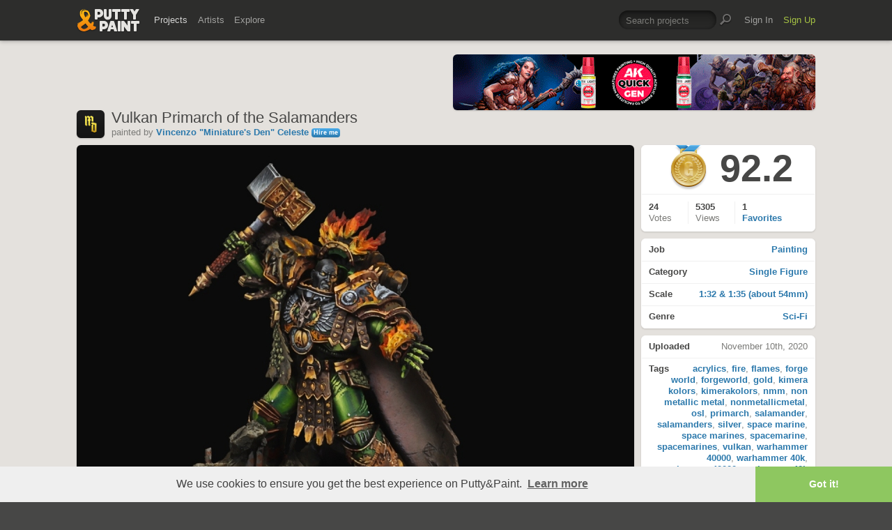

--- FILE ---
content_type: text/html; charset=UTF-8
request_url: https://www.puttyandpaint.com/projects/28529
body_size: 6629
content:
	<!DOCTYPE html>
<html lang="en" xmlns:og="https://ogp.me/ns#" xmlns:fb="https://www.facebook.com/2008/fbml">
	<head>

	
		<title>Vulkan Primarch of the Salamanders by Vincenzo &quot;Miniature's Den&quot; Celeste · Putty&amp;Paint</title>
		<meta name="keywords" content="Painting, Single Figure, 1:32 & 1:35 (about 54mm), Sci-Fi, acrylics, fire, flames, forge world, forgeworld, gold, kimera kolors, kimerakolors, nmm, non metallic metal, nonmetallicmetal, osl, primarch, salamander, salamanders, silver, space marine, space marines, spacemarine, spacemarines, vulkan, warhammer 40000, warhammer 40k, warhammer40000, warhammer40k">
		<meta name="description" content="Commission work done for a private collector. I had fun working on the NMM Green armor and his obsidian skintone, hope you like him!&lt;br /&gt;
&lt;br /&gt;
I have also a Patreon where you can find PD&hellip;">
		<meta property="og:title" content="Vulkan Primarch of the Salamanders by Vincenzo &quot;Miniature's Den&quot; Celeste · Putty&amp;Paint"/>
		<meta property="og:url" content="https://www.puttyandpaint.com/projects/28529"/>
		<meta property="og:site_name" content="Putty&amp;Paint"/>
		<meta property="og:type" content="article"/>
		<meta property="og:description" content="Commission work done for a private collector. I had fun working on the NMM Green armor and his obsidian skintone, hope you like him!&lt;br /&gt;
&lt;br /&gt;
I have also a Patreon where you can find PD&hellip;"/>
		<meta property="og:image" content="https://www.puttyandpaint.com/images/uploads/artistworks/28529/cache/img_0268s__sized_l.jpg"/>
		<meta property="og:image:width" content="1200">
		<meta property="og:image:height" content="1200">
		
		<meta property="fb:app_id" content="483032588415369">

		
	


				<meta charset="utf-8" />
		<meta name="Robots" content="index,follow" />
		<meta name="viewport" content="initial-scale=1.0, maximum-scale=2.0" />
		<link rel="stylesheet" type="text/css" media="all" href="/assets/css/styles.css?v=1758454946" />
		<!--[if lt IE 9]><link rel="stylesheet" href="/assets/css/ie.css" /><![endif]-->
		
		<link rel="shortcut icon" type="image/x-icon" href="/favicon.png" />
		<link rel="apple-touch-icon-precomposed" href="/apple-touch-icon-precomposed.png"/>
	    <meta name="apple-mobile-web-app-title" content="Putty&amp;Paint">
		<script src="https://ajax.googleapis.com/ajax/libs/jquery/1.7.2/jquery.min.js"></script>
		<script src="https://www.puttyandpaint.com/assets/js/jquery.leanModal.min.js"></script>
		<script src="https://www.puttyandpaint.com/assets/js/jquery.form.js"></script>
		<!--<script src="https://www.puttyandpaint.com/assets/js/jquery.cookies.2.2.0.min.js"></script>-->
		<script src="https://www.puttyandpaint.com/assets/js/easy.notification.js"></script>
		<script src="/assets/js/sorcery.js?v=1758453796"></script>
		<!--[if lt IE 9]><script src="https://html5shiv.googlecode.com/svn/trunk/html5.js"></script><![endif]-->
		
		<script src="//cdnjs.cloudflare.com/ajax/libs/cookieconsent2/3.0.3/cookieconsent.min.js"></script>
		<script>
		window.addEventListener("load", function(){
		window.cookieconsent.initialise({
		  "palette": {
 		   "popup": {
		      "background": "#efefef",
		      "text": "#404040"
 		   },
		    "button": {
		      "background": "#8ec760",
		     "text": "#ffffff"
 		   }
		  },
		  "theme": "edgeless",
		  "content": {
		    "message": "We use cookies to ensure you get the best experience on Putty&amp;Paint.",
 		   "href": "https://www.puttyandpaint.com/legal-notice"
		  }
		})});
		</script>

		<!-- Global site tag (gtag.js) - Google Analytics -->
		<script async src="https://www.googletagmanager.com/gtag/js?id=G-04NDKJE67H"></script>
		<script>
		    window.dataLayer = window.dataLayer || [];
		    function gtag(){dataLayer.push(arguments);}
		    gtag('js', new Date());

		    gtag('config', 'G-04NDKJE67H');
		</script>

	<script type="text/javascript">
var reCAPTCHAv2_init=function(){document.reCAPTCHAv2(),window.jQuery&&window.jQuery(document).trigger("reCAPTCHAv2_init")};!function(){if(!window.___reCAPTCHAv2_init){window.___reCAPTCHAv2_init=!0,document.reCAPTCHAv2=function(a){if("undefined"!=typeof grecaptcha){void 0==a&&(a="g-recaptcha"),"string"==typeof a&&(a=window.jQuery?jQuery("."+a):document.getElementsByClassName(a)),void 0==a.length&&(a=[a]);for(var b=0;b<a.length;b++)grecaptcha.render(a[b],{sitekey:"6LeTzFsUAAAAACvvMMtb5u4-r5EnXLTuuyUD5Evs"})}};var a=document.createElement("script");a.type="text/javascript",a.async=!0,a.src="https://www.google.com/recaptcha/api.js?onload=reCAPTCHAv2_init&render=explicit&hl=en";var b=document.getElementsByTagName("script")[0];b.parentNode.insertBefore(a,b)}}();
</script></head>
<body id="projects">


  <header id="header" role="banner">
    <div class="wrapper top-head cf">
      <div id="logo"><a href="https://www.puttyandpaint.com/"><img src="https://www.puttyandpaint.com/assets/gfx/puttyandpaint.png" alt="Putty&amp;Paint" /></a></div>

      <div id="nav-wrap" class="cf">
      
      <nav class="main-nav cf" role="navigation">
        <ul class="cf">
          <li class="mainmenu n-projects">
            <span><a href="https://www.puttyandpaint.com/projects" class="current">Projects</a></span>
            <div class="submenu">
            <ul>
              <li><a href="https://www.puttyandpaint.com/projects">Popular</a></li>
              <li><a href="https://www.puttyandpaint.com/projects/editors-choice">Editors' Choice</a></li>
              <li><a href="https://www.puttyandpaint.com/projects/top-projects">Top Projects</a></li>
              <li><a href="https://www.puttyandpaint.com/projects/for-sale">For Sale</a></li>
                            <li><a href="https://www.puttyandpaint.com/projects/all-projects">All Projects</a></li>
            </ul>
            </div>
          </li>
          <li class="mainmenu n-artists">
            <span><a href="https://www.puttyandpaint.com/artists">Artists</a></span>
            <div class="submenu">
            <ul>
              <li><a href="https://www.puttyandpaint.com/artists">Everyone</a></li>
              <li><a href="https://www.puttyandpaint.com/artists/top-artists">Top Artists</a></li>
              <li><a href="https://www.puttyandpaint.com/artists/for-hire">For Hire</a></li>
                            <li><a href="https://www.puttyandpaint.com/memberlist">Memberlist</a></li>
            </ul>
            </div>
          </li>
          <li class="mainmenu n-explore">
            <span><a href="https://www.puttyandpaint.com/explore/search">Explore</a></span>
            <div class="submenu">
            <ul>
              <li><a href="https://www.puttyandpaint.com/explore/search">Search</a></li>
              <li><a href="https://www.puttyandpaint.com/explore/filter">Filter</a></li>
              <li><a href="https://www.puttyandpaint.com/explore/tags">Tags</a></li>
              <li><a href="https://www.puttyandpaint.com/explore/colors">Colors</a></li>
            </ul>
            </div>
          </li>
        </ul>
      </nav>

      
      <nav class="main-nav user-nav cf">

        <form id="top-search" class="cf" method="post" action="https://www.puttyandpaint.com/"  >
<div class='hiddenFields'>
<input type="hidden" name="XID" value="7b10756c49bd2d40b91c9c53da683e6130e239db" />
<input type="hidden" name="ACT" value="56" />
<input type="hidden" name="params" value="eyJjb2xsZWN0aW9uIjoicHJvamVjdHNfY29sbGVjdGlvbiIsImxvb3NlX2VuZHMiOiJ5ZXMiLCJyZXN1bHRfcGFnZSI6ImV4cGxvcmVcL3NlYXJjaCIsInNlYXJjaF9tb2RlIjoiYWxsIn0" />
<input type="hidden" name="site_id" value="1" />
</div>


          <fieldset>
              <input type="text" name="keywords" id="keywords" value="Search projects" onfocus="if(this.value=='Search projects'){this.value=''};" onblur="if(this.value==''){this.value='Search projects'};"/>
          </fieldset>
          <input type="submit" name="submit" class="submit" value=""/>
        </form>
        <ul>
                    <li class="mainmenu signin">
            <span><a href="https://www.puttyandpaint.com/signin">Sign In</a></span>
          </li>
          <li class="mainmenu signup">
            <span><a href="https://www.puttyandpaint.com/signup" class="green">Sign Up</a></span>
          </li>
          
          
        </ul>
      </nav>
      </div>
    </div><!-- Wrapper End -->

  </header><!-- Header End -->

  <div id="main">

  
<div class="wrapper cf">






  

  

    <header id="content-head" class="project-title bn cf">
    <div class="additional addi-top">
	
	
			<a href="https://ak-interactive.com/?utm_source=referralwebs&utm_medium=puttyandpaint&utm_campaign=Influencers" title="AK Interactive" target="_blank" rel="sponsored" ><img src="https://ak-masters.com/ak/PUTTYANDPAINT.COM/BANNER_AK.gif" alt="AK Interactive" /></a>
			
	
	</div>
    <div class="info-wrap">
      <a href="https://www.puttyandpaint.com/Miniaturesden" class="member_photo">
		
		<img src="https://www.puttyandpaint.com/images/member_photos/cache/photo_4529_m.png" alt="Vincenzo &quot;Miniature's Den&quot; Celeste">
	
	</a>
      <h1>Vulkan Primarch of the Salamanders</h1>
      <ul class="project-about cf">
	<li class="member_info">
		<span class="by">painted</span> by <a href="https://www.puttyandpaint.com/Miniaturesden">Vincenzo &quot;Miniature's Den&quot; Celeste </a>	</li>
	
	
						<li class="follow-link">
				<a href="#contact-hire" rel="leanModal" title="Get in contact with Vincenzo &quot;Miniature's Den&quot; Celeste" class="button hireme">Hire me</a>
			</li>
				

</ul>

	<script type="text/javascript">
		$(document).ready(function() {
			
			$("li.follow-link").find("a").click(function(){
				var myClass = $(this).attr("class");
				
				if( myClass == 'not-following' ) {
					var link = $(this).attr('href');
					var that = $(this);
					$.ajax({
						url: link,
						success: function(response) {
							that.animate({opacity: "hide"}, 0);
							that.addClass('following');
							that.removeClass('not-following');
							that.animate({opacity: "show"}, 400);
							that.attr('href', link+'/delete');
						}
					});
					return false;
					
				} else if( myClass == 'following' ) {
					var link = $(this).attr('href');
					var that = $(this);
					$.ajax({
						url: link,
						success: function(response) {
							that.animate({opacity: "hide"}, 0);
							that.addClass('not-following');
							that.removeClass('following');
							that.animate({opacity: "show"}, 400);
							var new_href = that.attr('href').replace('/delete', '')
							that.attr('href', new_href);
						}
					});
					return false;
				}			
				
			});
			
		});
	</script>
    </div>
  </header>
  <div id="contentwrap">
  <div id="content" class="project-single cf" role="main">
    <figure>
      <script src="https://www.puttyandpaint.com/assets/js/view.min.js?auto"></script>
              
          <div style="max-width: 1200px!important;">
		<a href="https://www.puttyandpaint.com/images/uploads/artistworks/28529/img_0268s__sized.jpg" class="view" rel="project-images">		
			<img src="/images/uploads/artistworks/28529/cache/img_0268s__sized_l.jpg" width="800" height="800" style="max-width: 800px!important" alt="Vulkan Primarch of the Salamanders" />
		 
	</a>
	
</div>
        
          <div style="max-width: 1200px!important;">
		<a href="https://www.puttyandpaint.com/images/uploads/artistworks/28529/img_0271s__sized.jpg" class="view" rel="project-images">		
			<img src="/images/uploads/artistworks/28529/cache/img_0271s__sized_l.jpg" width="800" height="800" style="max-width: 800px!important" alt="Vulkan Primarch of the Salamanders" />
		 
	</a>
	
</div>
        
          <div style="max-width: 1200px!important;">
		<a href="https://www.puttyandpaint.com/images/uploads/artistworks/28529/img_0270s__sized.jpg" class="view" rel="project-images">		
			<img src="/images/uploads/artistworks/28529/cache/img_0270s__sized_l.jpg" width="800" height="800" style="max-width: 800px!important" alt="Vulkan Primarch of the Salamanders" />
		 
	</a>
	
</div>
        
          <div style="max-width: 1200px!important;">
		<a href="https://www.puttyandpaint.com/images/uploads/artistworks/28529/img_0269s__sized.jpg" class="view" rel="project-images">		
			<img src="/images/uploads/artistworks/28529/cache/img_0269s__sized_l.jpg" width="800" height="800" style="max-width: 800px!important" alt="Vulkan Primarch of the Salamanders" />
		 
	</a>
	
</div>
        
            <figcaption>
      Commission work done for a private collector. I had fun working on the NMM Green armor and his obsidian skintone, hope you like him!&lt;br /&gt;<br />
&lt;br /&gt;<br />
I have also a Patreon where you can find PDFs and videos about miniature painting http://www.patreon.com/miniaturesdenpatreon.com/miniaturesden
      </figcaption>
    </figure>
  

<section id="comments">
  <div id="comments-container">
    <div class="spinner"></div>
  </div>
</section>


<style type="text/css">
#reply_form {display: none;}
</style>
<script>
document.addEventListener("DOMContentLoaded", function () {
  var container = document.getElementById("comments-container");
  var entryId = "28529";
  var postingInterval;

  // --- function to load comments ---
  function loadComments() {
    fetch("/ajax/comments/" + entryId)
      .then(r => r.text())
      .then(html => {
        container.innerHTML = html;
      })
      .catch(() => {
        container.innerHTML = "<p>Failed to load comments.</p>";
      });
  }

  // initial load
  loadComments();

  // --- handle form submissions (add or reply) ---
  container.addEventListener("submit", function (e) {
    if (e.target.tagName === "FORM") {
      e.preventDefault();

      // check for empty comment
      var textarea = e.target.querySelector("textarea[name='comment']");
      if (!textarea || !textarea.value.trim() || textarea.value === "Add a comment") {
        alert("Please enter a comment before posting.");
        return;
      }

      // find the submit button
      var submitBtn = e.target.querySelector('input[type="submit"], button[type="submit"]');
      if (submitBtn) {
        submitBtn.disabled = true;
        submitBtn.classList.add("submitting");
        submitBtn.dataset.originalValue = submitBtn.value; // store original text

        // animated dots
        var baseText = "Posting";
        var dots = 0;
        submitBtn.value = baseText;
        postingInterval = setInterval(function () {
          dots = (dots + 1) % 4; // cycles 0–3
          submitBtn.value = baseText + ".".repeat(dots);
        }, 400);
      }

      var formData = new FormData(e.target);

      fetch(e.target.action, {
        method: "POST",
        body: formData,
        credentials: "same-origin"
      })
      .then(r => r.text())
      .then(() => {
        loadComments(); // reload after submit
      })
      .finally(() => {
        if (submitBtn) {
          clearInterval(postingInterval);
          submitBtn.disabled = false;
          submitBtn.classList.remove("submitting");
          submitBtn.value = submitBtn.dataset.originalValue || "Post Comment";
        }
      });
    }
  });

  // --- handle reply link clicks with toggle ---
  document.addEventListener("click", function (e) {
    var replyLink = e.target.closest("a.reply");
    if (!replyLink) return;

    e.preventDefault();

    var replyForm = document.getElementById("reply_form");
    if (!replyForm) return;

    // set parent_id from the link's rel attribute
    var parentIdField = replyForm.querySelector("input[name=parent_id]");
    if (parentIdField) {
      parentIdField.value = replyLink.getAttribute("rel");
    }

    // move the form right after the clicked comment <li>
    var li = replyLink.closest("li");
    if (li) {
      li.insertAdjacentElement("afterend", replyForm);
    }

    // toggle visibility
    var isVisible = window.getComputedStyle(replyForm).display !== "none";
    replyForm.style.display = isVisible ? "none" : "block";
  });
});
</script>

  </div><!-- Content End -->
  </div><!-- Contentwrap End -->

  
  <aside role="contentinfo" id="sidebar" class="cf single-project">

    <section class="project-menu">
      <ul>
        <li id="score" class="cf">
                                  <div id="ribbon" class="gold">Gold</div>
                                          <h2>
            92.2
          </h2>
                  </li>
                  
              
        <li id="stats" class="cf">
          <ul>
            <li id="vote_count">
              <strong>24 </strong>
              <span>
                
		                  Votes                              </span>
            </li>
            <li id="view_count">
              <strong>5305</strong><span> Views</span>
              
            </li>
            <li id="fav_count">
              
              
              
                <strong>1</strong>
                <span> <a href="https://www.puttyandpaint.com/projects/28529/faved">Favorites</a></span>
              
              
            </li>
            
            <li id="favs" class="buttons cf">
                          </li>
          </ul>
        </li>
      </ul>
    </section>




      
      <section class="project-info buttons">
        <ul>
          <li><a href="https://www.puttyandpaint.com/explore/filter/painting"><strong>Job</strong> Painting</a></li>
          <li><a href="https://www.puttyandpaint.com/explore/filter/single_figure"><strong>Category</strong> Single Figure</a></li>
          <li><a href="https://www.puttyandpaint.com/explore/filter/1-32_about_54mm"><strong>Scale</strong> 1:32 & 1:35 (about 54mm)</a></li>
          <li><a href="https://www.puttyandpaint.com/explore/filter/scifi"><strong>Genre</strong> Sci-Fi</a></li>
        </ul>
      </section>

      <section class="project-stats">
        <ul>
          
          <li><strong>Uploaded</strong> November 10th, 2020</li>
          
                    <li>
          <strong>Tags</strong> <a href="https://www.puttyandpaint.com/explore/tags/acrylics" title="Show all projects tagged acrylics">acrylics</a>, <a href="https://www.puttyandpaint.com/explore/tags/fire" title="Show all projects tagged fire">fire</a>, <a href="https://www.puttyandpaint.com/explore/tags/flames" title="Show all projects tagged flames">flames</a>, <a href="https://www.puttyandpaint.com/explore/tags/forge_world" title="Show all projects tagged forge world">forge world</a>, <a href="https://www.puttyandpaint.com/explore/tags/forgeworld" title="Show all projects tagged forgeworld">forgeworld</a>, <a href="https://www.puttyandpaint.com/explore/tags/gold" title="Show all projects tagged gold">gold</a>, <a href="https://www.puttyandpaint.com/explore/tags/kimera_kolors" title="Show all projects tagged kimera kolors">kimera kolors</a>, <a href="https://www.puttyandpaint.com/explore/tags/kimerakolors" title="Show all projects tagged kimerakolors">kimerakolors</a>, <a href="https://www.puttyandpaint.com/explore/tags/nmm" title="Show all projects tagged nmm">nmm</a>, <a href="https://www.puttyandpaint.com/explore/tags/non_metallic_metal" title="Show all projects tagged non metallic metal">non metallic metal</a>, <a href="https://www.puttyandpaint.com/explore/tags/nonmetallicmetal" title="Show all projects tagged nonmetallicmetal">nonmetallicmetal</a>, <a href="https://www.puttyandpaint.com/explore/tags/osl" title="Show all projects tagged osl">osl</a>, <a href="https://www.puttyandpaint.com/explore/tags/primarch" title="Show all projects tagged primarch">primarch</a>, <a href="https://www.puttyandpaint.com/explore/tags/salamander" title="Show all projects tagged salamander">salamander</a>, <a href="https://www.puttyandpaint.com/explore/tags/salamanders" title="Show all projects tagged salamanders">salamanders</a>, <a href="https://www.puttyandpaint.com/explore/tags/silver" title="Show all projects tagged silver">silver</a>, <a href="https://www.puttyandpaint.com/explore/tags/space_marine" title="Show all projects tagged space marine">space marine</a>, <a href="https://www.puttyandpaint.com/explore/tags/space_marines" title="Show all projects tagged space marines">space marines</a>, <a href="https://www.puttyandpaint.com/explore/tags/spacemarine" title="Show all projects tagged spacemarine">spacemarine</a>, <a href="https://www.puttyandpaint.com/explore/tags/spacemarines" title="Show all projects tagged spacemarines">spacemarines</a>, <a href="https://www.puttyandpaint.com/explore/tags/vulkan" title="Show all projects tagged vulkan">vulkan</a>, <a href="https://www.puttyandpaint.com/explore/tags/warhammer_40000" title="Show all projects tagged warhammer 40000">warhammer 40000</a>, <a href="https://www.puttyandpaint.com/explore/tags/warhammer_40k" title="Show all projects tagged warhammer 40k">warhammer 40k</a>, <a href="https://www.puttyandpaint.com/explore/tags/warhammer40000" title="Show all projects tagged warhammer40000">warhammer40000</a>, <a href="https://www.puttyandpaint.com/explore/tags/warhammer40k" title="Show all projects tagged warhammer40k">warhammer40k</a>
          </li>
                  </ul>
      </section>

      <section class="project-more">
        <h3><b>More by</b> <a href="https://www.puttyandpaint.com/Miniaturesden" title="View Profile">Vincenzo &quot;Miniature's Den&quot; Celeste</a></h3>
        <ul class="cf">
          <li class="next">
          
                        <a href="https://www.puttyandpaint.com/projects/28912" title="View Witchhorn">
            
              
                <img src="/images/uploads/artistworks/28912/cache/img_0317s__sized_center_xs.jpg" alt="Witchhorn" width="78" height="78" />
              
            
            </a>
          
          </li>
          <li class="current">
            
              
                <img src="/images/uploads/artistworks/28529/cache/img_0268s__sized_center_xs.jpg" alt="Vulkan Primarch of the Salamanders" width="78" height="78" />
              
            
          </li>
          <li class="prev">
          
                        <a href="https://www.puttyandpaint.com/projects/28302" title="View Savage Beauty">
            
              
                <img src="/images/uploads/artistworks/28302/cache/img_0250s__sized_center_xs.jpg" alt="Savage Beauty" width="78" height="78" />
              
            
            </a>
          
          </li>
        </ul>
      </section>

      <section class="sec-pad">
        <h3>Like Putty&amp;Paint on <a href="https://www.facebook.com/puttyandpaint" target="_blank" title="Visit Putty&amp;Paint on facebook">facebook</a></h3>
      </section>








	
    <div id="shortcuts">
        </div>
    
    <div id="flag">
        
  </aside><!-- Sidebar End -->
  
    




</div><!-- Wrapper End -->



<div class="wrapper cf clear">
	<div class="additional addi-bottom">
	
	
			<a href="https://www.etsy.com/de/shop/RomanLappat" title="Roman Lappat Tutorial PDF" target="_blank"  rel="sponsored" ><img src="https://www.romanlappat.com/downloads/bannerputty-RL.gif" alt="Roman Lappat Tutorial PDF" /></a>
		
	
	</div>
</div>

</div><!-- Main End -->


<footer id="footer">
	<div class="wrapper cf">
		<section class="quarter">
			<nav id="foot-nav" role="navigation" class="cf">
				<ul>
										<li><a href="https://www.puttyandpaint.com/about" title="About Putty&amp;Paint">About</a></li>
					<li><a href="https://www.puttyandpaint.com/faq" title="FAQ">FAQ</a></li>
					<li><a href="https://www.puttyandpaint.com/blog" title="Blog">Blog</a></li>
					<li><a href="https://www.puttyandpaint.com/contact" title="Contact and Feeback">Contact</a></li>
					<li><a href="https://www.puttyandpaint.com/media" title="Media and Advertising">Media and Advertising</a></li>
				</ul>
			</nav><!-- Footer-Navigation End -->
			
		</section>
		<section class="quarter bloglist">
			<div>
<ul>
<li><a href="https://discord.gg/MWc79eWttb" title="Join Putty&amp;Paint on Discord">Discord</a></li>
<li><a href="https://www.facebook.com/puttyandpaint" title="Visit Putty&amp;Paint on facebook">facebook</a></li>
<li><a href="https://www.instagram.com/putty.and.paint/" title="Follow Putty&Paint on Instagram">Instagram</a></li>
</ul>
			
			</div>
		</section>		
		<section class="quarter right stats cf">

	
			<p id="project-count"><a href="https://www.puttyandpaint.com/projects" title="Show all projects">44472</a><br /><span>Projects</span></p>
			<p id="artist-count"><a href="https://www.puttyandpaint.com/artists" title="Show all artists">11591</a><br /><span>Artists</span></p>
	

		</section>
	</div><!-- Wrapper End -->
	
	<section class="copyright">
		
		<p>©2026 <a href="https://www.puttyandpaint.com/">puttyandpaint.com</a> · <a href="https://www.puttyandpaint.com/legal-notice" title="Imprint">Legal Notice</a> · <a href="https://www.puttyandpaint.com/terms" title="Terms of Service">Terms</a> · <a href="https://www.puttyandpaint.com/privacy" title="Privacy Policy">Privacy</a></p>
			
						
	</section>
	<p id="back-top"><a href="#header"><span></span>Back to Top</a></p>
	
</footer>












<!-- Analytics -->
<!--<script> 
    var gaProperty = 'UA-31623080-1'; 
    var disableStr = 'ga-disable-' + gaProperty; 
    if (document.cookie.indexOf(disableStr + '=true') > -1) { 
        window[disableStr] = true;
    } 
    function gaOptout() { 
        document.cookie = disableStr + '=true; expires=Thu, 31 Dec 2099 23:59:59 UTC; path=/'; 
        window[disableStr] = true; 
        alert('Das Tracking ist jetzt deaktiviert'); 
    } 
    (function(i,s,o,g,r,a,m){i['GoogleAnalyticsObject']=r;i[r]=i[r]||function(){(i[r].q=i[r].q||[]).push(arguments)},i[r].l=1*new Date();a=s.createElement(o), 
        m=s.getElementsByTagName(o)[0];a.async=1;a.src=g;m.parentNode.insertBefore(a,m) 
    })(window,document,'script','https://www.google-analytics.com/analytics.js','ga'); 

    ga('create', 'UA-31623080-1', 'auto'); 
    ga('set', 'anonymizeIp', true); 
    ga('send', 'pageview'); 
</script>-->

</html>


--- FILE ---
content_type: text/html; charset=UTF-8
request_url: https://www.puttyandpaint.com/ajax/comments/28529
body_size: 763
content:
			
	
			<ul id="comments-list">
		
				<li class="cf has_replies">
					<div class="memberphoto">
													<img src="/images/member_photos/cache/photo_947_m.jpg" alt="" width="50" height="50" />
											</div>
					<div class="comment cf">
						<h3><a href="https://www.puttyandpaint.com/Nakatan" title="">Melnikov Ivan &quot;Nakatan&quot;</a></h3>
						gold
						<aside class="comment-info">
							November 10th, 2020 18:19
																				</aside>
					</div>
				
				<ul class="replied cmt_lvl_0">
				
				
		
				<li class="cf">
					<div class="memberphoto">
													<img src="/images/member_photos/cache/photo_4529_m.png" alt="" width="50" height="50" />
											</div>
					<div class="comment cf">
						<h3><a href="https://www.puttyandpaint.com/Miniaturesden" title="">Vincenzo &quot;Miniature's Den&quot; Celeste</a></h3>
						Thank you so much!
						<aside class="comment-info">
							November 10th, 2020 18:22
																				</aside>
					</div>
				
				
				</li></ul>
				
				
				</li>
		
				<li class="cf">
					<div class="memberphoto">
													<img src="/images/member_photos/cache/photo_4566_m.jpg" alt="" width="50" height="50" />
											</div>
					<div class="comment cf">
						<h3><a href="https://www.puttyandpaint.com/SUNchazer" title="">Konstantin &lt;SUNchazer&gt; Malyovanko</a></h3>
						Gold!!!
						<aside class="comment-info">
							November 11th, 2020 10:47
																				</aside>
					</div>
				
				
				
				
				
				</li>
		
				<li class="cf">
					<div class="memberphoto">
													<img src="/images/member_photos/cache/photo_6131_m.jpg" alt="" width="50" height="50" />
											</div>
					<div class="comment cf">
						<h3><a href="https://www.puttyandpaint.com/WojciechBober72" title="">WojciechBober72</a><span class="pro-badge"><a href="/upgrade">PLUS</a></span></h3>
						Gold
						<aside class="comment-info">
							November 11th, 2020 10:50
																				</aside>
					</div>
				
				
				
				
				
				</li>
		
				<li class="cf">
					<div class="memberphoto">
													<img src="/images/member_photos/cache/photo_6094_m.png" alt="" width="50" height="50" />
											</div>
					<div class="comment cf">
						<h3><a href="https://www.puttyandpaint.com/kawauti" title="">Atila Kawauti</a><span class="pro-badge"><a href="/upgrade">PLUS</a></span></h3>
						Good job! Have this gold!
						<aside class="comment-info">
							November 11th, 2020 21:50
																				</aside>
					</div>
				
				
				
				
				
				</li>
		
				<li class="cf">
					<div class="memberphoto">
													<img src="/images/member_photos/cache/photo_754_m.jpg" alt="" width="50" height="50" />
											</div>
					<div class="comment cf">
						<h3><a href="https://www.puttyandpaint.com/Pisa" title="">Ricardo Pisa</a></h3>
						Nice!
						<aside class="comment-info">
							November 13th, 2020 12:52
																				</aside>
					</div>
				
				
				
				
				
				</li>
		
				<li class="cf">
					<div class="memberphoto">
													<img src="/images/member_photos/cache/photo_2844_m.jpg" alt="" width="50" height="50" />
											</div>
					<div class="comment cf">
						<h3><a href="https://www.puttyandpaint.com/fabrizio1969" title="">fabrizio1969</a><span class="pro-badge"><a href="/upgrade">PLUS</a></span></h3>
						gold
						<aside class="comment-info">
							November 17th, 2020 10:48
																				</aside>
					</div>
				
				
				
				
				
				</li>
		
				<li class="cf">
					<div class="memberphoto">
						<img src="/assets/gfx/photo_missing.png" width="50" height="50">
											</div>
					<div class="comment cf">
						<h3><a href="https://www.puttyandpaint.com/jparkdr" title="">jparkdr</a></h3>
						gold
						<aside class="comment-info">
							May 8th, 2021 05:21
																				</aside>
					</div>
				
				
				
				
				
				</li>
		
			</ul>
	

		
